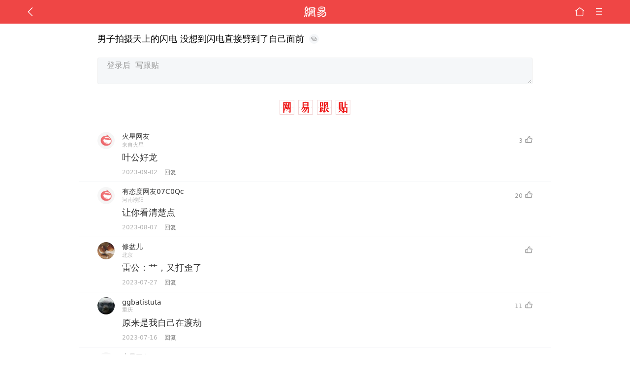

--- FILE ---
content_type: text/plain; charset=utf-8
request_url: https://nex.163.com/q?c=tie&t=wap_column&l=419&app=314EA67F&nt=4G&os=null&source=other&usergroup=1&cb=callback_1769413982436_rnd_9751487
body_size: 2053
content:
callback_1769413982436_rnd_9751487({"result":1,"ads":[{"category":"tie","location":"419","position":419,"style":"codeAD","adid":"yt-333333-3449","title":"","content":"","requestTime":1769413986927,"relatedActionLinks":[{"type":"feedback","url":"https://nex.163.com/ssp/event2?data=Pw94UNO5ZCrzbigjR45LNAYqCYeajBLgXYUHVjVxw7avo9zpwg4LaBWhJvbgNEo1scQ%2Fpoh2jzh0Ik4DRNykJ5YnCVc%2FpTMHQbt8Z56coIcR%2FMsdlebueVe5OANSL5bzIpmTkHD64Saxf9SVbrnBK4lJlVoxaZjCoZVnJ36%2BS9aUQ8gV5%2BqdC%2FMf%2FICwmAeR9Wyw3IYA5VjbxoDkJYuf8Am%2FfSUVmS7w2eUvLj0%2Fnmd9KS%2BZbIkBU0EWEed7caGmzuWUsaWoO1SCV2i5vr9Gdjar7PBbXnhPF%2BFcdTmNF9YFdFImWdMk9dJObZyWvpWp3fZeNp5pptVJUOcgZzWvjBxXrnFJLGDLkZoU6rFA5dPuiYvPkQk1CfPbsKjHGi7Gnb8WLtuSTs6DKN0yGfQ7i3UdF3Mf%2B0lAUTzBVZKQ27t8QNasEGe%2By%2F%2BNFTPHn9%2BKgaoZ0ANtXTd%2FzxDeU2bxGqQPVW89vrdeiUV8qzkxXVaPolWPmUfrPUsUXXiuII9AD1O5d1RN4VqJtEJIg3aNb00pOwCvwdXWFEzTCMuDBXh52rWGfOd7LyV%2Bu1HM5ZPRQ2%2FZX87MXSmJvg3CyMpoX9G1mkbxEOB3KX%2BtAnwR0Qwx9nMf4nqurunXKA3xX4WIqfEA%2FTfzT7n1TV%2BY8dpLTJiH%2BDR0oo2bhnIXFYqRetF3xdFf2LgLWRCMG0jgGJWJF7Ve7N9OdfVMFt3jDxMXHYEZGJ2IprSpmfrd55TxYet1PKDu9KEupKCqD3RLqCB49C8A9ItfgyNF1lY%2Fwvhg254%2FCwlZ1A7x9CgPlGtK0BW2sgYZbT7mjGFN0C7cLHo8hhSq5LRn6b4z09dIVZxV8%2BmE4NRbw3y8jrqDKOoUlGHvthUx53OoM%2FuvXqS01%2BKsD6rs%2FAIR1p3GDkitoMcVIaO%2FiPYi94o09HjlNw50TUJLuaWQKq6KvFwFg5Ib%2F9IzvTB5aX1cTA76Fc6GS8BUJRTGA3wSrQSfiHpVLbNKbVGPWSZldWifOYnF4Z4lJtUx0CjUoAXcDrCxsMyZoSe2Ncj5NFK83OrTNk%2BhkQsd78UGsDXRM8UEzqwBDRmfR0kEsc1pAWXKdXbvICGpyeQihg%3D%3D&event=19&ect=reason"}],"ext_param":{},"monitor":[{"action":0,"url":"https://yp.ws.126.net/ytf/fs?mt=100&yte=[base64]&wsg=-&lks=-&ptc=1"},{"action":1,"url":"https://yp.ws.126.net/ytf/fc?mt=101&yte=[base64]&wsg=-&lks=-&ptc=1"},{"action":0,"url":"https://nex.163.com/ssp/show2?data=Pw94UNO5ZCrzbigjR45LNAYqCYeajBLgXYUHVjVxw7avo9zpwg4LaBWhJvbgNEo1scQ%2Fpoh2jzh0Ik4DRNykJ5YnCVc%2FpTMHQbt8Z56coIcR%2FMsdlebueVe5OANSL5bzIpmTkHD64Saxf9SVbrnBK4lJlVoxaZjCoZVnJ36%2BS9aUQ8gV5%2BqdC%2FMf%2FICwmAeR9Wyw3IYA5VjbxoDkJYuf8Am%2FfSUVmS7w2eUvLj0%2Fnmd9KS%2BZbIkBU0EWEed7caGmzuWUsaWoO1SCV2i5vr9Gdjar7PBbXnhPF%2BFcdTmNF9YFdFImWdMk9dJObZyWvpWp3fZeNp5pptVJUOcgZzWvjBxXrnFJLGDLkZoU6rFA5dPuiYvPkQk1CfPbsKjHGi7Gnb8WLtuSTs6DKN0yGfQ7i3UdF3Mf%2B0lAUTzBVZKQ27t8QNasEGe%2By%2F%2BNFTPHn9%2BKgaoZ0ANtXTd%2FzxDeU2bxGqQPVW89vrdeiUV8qzkxXVaPolWPmUfrPUsUXXiuII9AD1O5d1RN4VqJtEJIg3aNb00pOwCvwdXWFEzTCMuDBXh52rWGfOd7LyV%2Bu1HM5ZPRQ2%2FZX87MXSmJvg3CyMpoX9G1mkbxEOB3KX%2BtAnwR0Qwx9nMf4nqurunXKA3xX4WIqfEA%2FTfzT7n1TV%2BY8dpLTJiH%2BDR0oo2bhnIXFYqRetF3xdFf2LgLWRCMG0jgGJWJF7Ve7N9OdfVMFt3jDxMXHYEZGJ2IprSpmfrd55TxYet1PKDu9KEupKCqD3RLqCB49C8A9ItfgyNF1lY%2Fwvhg254%2FCwlZ1A7x9CgPlGtK0BW2sgYZbT7mjGFN0C7cLHo8hhSq5LRn6b4z09dIVZxV8%2BmE4NRbw3y8jrqDKOoUlGHvthUx53OoM%2FuvXqS01%2BKsD6rs%2FAIR1p3GDkitoMcVIaO%2FiPYi94o09HjlNw50TUJLuaWQKq6KvFwFg5Ib%2F9IzvTB5aX1cTA76Fc6GS8BUJRTGA3wSrQSfiHpVLbNKbVGPWSZldWifOYnF4Z4lJtUx0CjUoAXcDrCxsMyZoSe2Ncj5NFK83OrTNk%2BhkQsd78UGsDXRM8UEzqwBDRmfR0kEsc1pAWXKdXbvICGpyeQihg%3D%3D&v=1&event=0&ect="},{"action":1,"url":"https://nex.163.com/ssp/click2?data=Pw94UNO5ZCrzbigjR45LNAYqCYeajBLgXYUHVjVxw7avo9zpwg4LaBWhJvbgNEo1scQ%2Fpoh2jzh0Ik4DRNykJ5YnCVc%2FpTMHQbt8Z56coIcR%2FMsdlebueVe5OANSL5bzIpmTkHD64Saxf9SVbrnBK4lJlVoxaZjCoZVnJ36%2BS9aUQ8gV5%2BqdC%2FMf%2FICwmAeR9Wyw3IYA5VjbxoDkJYuf8Am%2FfSUVmS7w2eUvLj0%2Fnmd9KS%2BZbIkBU0EWEed7caGmzuWUsaWoO1SCV2i5vr9Gdjar7PBbXnhPF%2BFcdTmNF9YFdFImWdMk9dJObZyWvpWp3fZeNp5pptVJUOcgZzWvjBxXrnFJLGDLkZoU6rFA5dPuiYvPkQk1CfPbsKjHGi7Gnb8WLtuSTs6DKN0yGfQ7i3UdF3Mf%2B0lAUTzBVZKQ27t8QNasEGe%2By%2F%2BNFTPHn9%2BKgaoZ0ANtXTd%2FzxDeU2bxGqQPVW89vrdeiUV8qzkxXVaPolWPmUfrPUsUXXiuII9AD1O5d1RN4VqJtEJIg3aNb00pOwCvwdXWFEzTCMuDBXh52rWGfOd7LyV%2Bu1HM5ZPRQ2%2FZX87MXSmJvg3CyMpoX9G1mkbxEOB3KX%2BtAnwR0Qwx9nMf4nqurunXKA3xX4WIqfEA%2FTfzT7n1TV%2BY8dpLTJiH%2BDR0oo2bhnIXFYqRetF3xdFf2LgLWRCMG0jgGJWJF7Ve7N9OdfVMFt3jDxMXHYEZGJ2IprSpmfrd55TxYet1PKDu9KEupKCqD3RLqCB49C8A9ItfgyNF1lY%2Fwvhg254%2FCwlZ1A7x9CgPlGtK0BW2sgYZbT7mjGFN0C7cLHo8hhSq5LRn6b4z09dIVZxV8%2BmE4NRbw3y8jrqDKOoUlGHvthUx53OoM%2FuvXqS01%2BKsD6rs%2FAIR1p3GDkitoMcVIaO%2FiPYi94o09HjlNw50TUJLuaWQKq6KvFwFg5Ib%2F9IzvTB5aX1cTA76Fc6GS8BUJRTGA3wSrQSfiHpVLbNKbVGPWSZldWifOYnF4Z4lJtUx0CjUoAXcDrCxsMyZoSe2Ncj5NFK83OrTNk%2BhkQsd78UGsDXRM8UEzqwBDRmfR0kEsc1pAWXKdXbvICGpyeQihg%3D%3D&v=1&event=1&ect="},{"action":19,"url":"https://nex.163.com/ssp/event2?data=Pw94UNO5ZCrzbigjR45LNAYqCYeajBLgXYUHVjVxw7avo9zpwg4LaBWhJvbgNEo1scQ%2Fpoh2jzh0Ik4DRNykJ5YnCVc%2FpTMHQbt8Z56coIcR%2FMsdlebueVe5OANSL5bzIpmTkHD64Saxf9SVbrnBK4lJlVoxaZjCoZVnJ36%2BS9aUQ8gV5%2BqdC%2FMf%2FICwmAeR9Wyw3IYA5VjbxoDkJYuf8Am%2FfSUVmS7w2eUvLj0%2Fnmd9KS%2BZbIkBU0EWEed7caGmzuWUsaWoO1SCV2i5vr9Gdjar7PBbXnhPF%2BFcdTmNF9YFdFImWdMk9dJObZyWvpWp3fZeNp5pptVJUOcgZzWvjBxXrnFJLGDLkZoU6rFA5dPuiYvPkQk1CfPbsKjHGi7Gnb8WLtuSTs6DKN0yGfQ7i3UdF3Mf%2B0lAUTzBVZKQ27t8QNasEGe%2By%2F%2BNFTPHn9%2BKgaoZ0ANtXTd%2FzxDeU2bxGqQPVW89vrdeiUV8qzkxXVaPolWPmUfrPUsUXXiuII9AD1O5d1RN4VqJtEJIg3aNb00pOwCvwdXWFEzTCMuDBXh52rWGfOd7LyV%2Bu1HM5ZPRQ2%2FZX87MXSmJvg3CyMpoX9G1mkbxEOB3KX%2BtAnwR0Qwx9nMf4nqurunXKA3xX4WIqfEA%2FTfzT7n1TV%2BY8dpLTJiH%2BDR0oo2bhnIXFYqRetF3xdFf2LgLWRCMG0jgGJWJF7Ve7N9OdfVMFt3jDxMXHYEZGJ2IprSpmfrd55TxYet1PKDu9KEupKCqD3RLqCB49C8A9ItfgyNF1lY%2Fwvhg254%2FCwlZ1A7x9CgPlGtK0BW2sgYZbT7mjGFN0C7cLHo8hhSq5LRn6b4z09dIVZxV8%2BmE4NRbw3y8jrqDKOoUlGHvthUx53OoM%2FuvXqS01%2BKsD6rs%2FAIR1p3GDkitoMcVIaO%2FiPYi94o09HjlNw50TUJLuaWQKq6KvFwFg5Ib%2F9IzvTB5aX1cTA76Fc6GS8BUJRTGA3wSrQSfiHpVLbNKbVGPWSZldWifOYnF4Z4lJtUx0CjUoAXcDrCxsMyZoSe2Ncj5NFK83OrTNk%2BhkQsd78UGsDXRM8UEzqwBDRmfR0kEsc1pAWXKdXbvICGpyeQihg%3D%3D&event=19&ect=feedback&act="}],"resources":null,"visibility":[{"type":"0","rate_height":"1","duration":0}],"source":"广告","htmlResource":"<!-- service=7 -->\n<!-- type=codeAD -->\n<!DOCTYPE html>\n<html lang=\"zh\">\n<head>\n<script async src=\"https://securepubads.g.doubleclick.net/tag/js/gpt.js\" crossorigin=\"anonymous\"></script>\n<script>\n  window.googletag = window.googletag || {cmd: []};\n  googletag.cmd.push(function() {\n    googletag.defineSlot('/23290286939/01TL', ['fluid'], 'div-gpt-ad-1750901991077-0').addService(googletag.pubads());\n    googletag.pubads().enableSingleRequest();\n    googletag.pubads().setTargeting('WY-163', ['WY-163']);\n    googletag.enableServices();\n  });\n</script>\n</head>\n<body>\n<!-- /23290286939/01TL -->\n<div id='div-gpt-ad-1750901991077-0'>\n  <script>\n    googletag.cmd.push(function() { googletag.display('div-gpt-ad-1750901991077-0'); });\n  </script>\n</div>\n</body>\n</html>\n<!--sspClickMonitor-->\n<!--统计代码勿删，部署在body内-->","hasHtmlResource":1}]})

--- FILE ---
content_type: text/plain; charset=utf-8
request_url: https://nex.163.com/q?c=tie&t=wap_column&l=420&app=314EA67F&nt=4G&os=null&source=other&usergroup=1&cb=callback_1769413982437_rnd_96625843
body_size: 2044
content:
callback_1769413982437_rnd_96625843({"result":1,"ads":[{"category":"tie","location":"420","position":420,"style":"codeAD","adid":"yt-333369-3501","title":"","content":"","requestTime":1769413986929,"relatedActionLinks":[{"type":"feedback","url":"https://nex.163.com/ssp/event2?data=L6bpgnYWMuvv3JNIwtfHI6NYU43gL8wywZAkcpmCl2aIjLejOB2MHpFdp3FhfKrwQAhgA8qhdhZ4678AQ%2FIa%2FK98LlExGTrK0LzCdum9jJfjRUkWN3b4OobUc38VaTnoMKfhZ2eildzEuCAOYD8Xu%2FNTWJO9eBAERsQqdnJHQp1AR5m7yvPdnxLq%2B6aiS%2BoarS2Ru6QqD6S4zSzbcNtOLoiSPwT3PQvRAEOMSjc%2BxJ15iaJeiFDoL%2BJn8QLBzQNQvBOCBtaZsDLsB5BQH5bIfyq6YSz7rCBsnF2BXEBGRVP2RV0yGMMRNuPQl8h1F%2B8OYjnMJTDUxw%2F5g4puP10sjllyr8wDTnw35QWv2GMnzImHz1Ljn%2FIHPPozp1r1iCj%2BC39NexcjRlZXJUzcbiihT5RHZDyItwvNSUHyEXtpzgnbABSdFL6vy%2Fp0kw64nZqZU6Wgy9MP9d97q0VCUM8rSJBFnaOkfznKKc1BQsXt6Fh00zs2fqqRinZ%2Fy5e91%2BtaE5n2O02ZswkR%2FA4sPYQkA50JCjnRAf3LkUd8Etto4CEQPsvtXNiW5rWzqA6wAWXbZCiI7udeT8Ifc99hMdyHMPkiX2LMH5LfGo%2B6KFGa1LpS85UUcPZwFnQ4KLcuqIXV9caUfbftmIGuK4MUvTHRpOK32g%2FWpImUWOrJYV6FSL2HuIzjRxumo0xnXzqQ09t1HKslAifP3wVAFq95%2BFJcAqEXYl31T2Tl5crHufyQEtW7E3Px9BDxlwC17gOPr0OTLlBBPxIVQJvXH1ZtZboMMMp42ujCTOzI8n8XTsdOIqs3JnArlpFddvRizTdTJHYFDt4igKSaKDkBYWigjBvrJM3Y9HgSKDivjvSDs%2BiTPa7A6%2BU3fI54WbyEv8ddWJpYjVzJUDARJFu5ex%2BT4Kb6v0Kwow3nAaBSx06HYBOLAqK8WnCuGfV1JOOp4myVPCciugMrOK60q35BVxjHVwu5X2paVWRVbqxkjJmu%2Bk8trwS9shP8YESGpctkkJ%2BldubAI6NHqwEHcfZHt0USaDKVZckG2oW8GcmBaoHRWaII8JYSoGUydIRkvruIcNCUVob7EsUrgtHrpdnTCjmAork5cw%3D%3D&event=19&ect=reason"}],"ext_param":{},"monitor":[{"action":0,"url":"https://yp.ws.126.net/ytf/fs?mt=100&yte=[base64]&wsg=-&lks=-&ptc=1"},{"action":1,"url":"https://yp.ws.126.net/ytf/fc?mt=101&yte=[base64]&wsg=-&lks=-&ptc=1"},{"action":0,"url":"https://nex.163.com/ssp/show2?data=L6bpgnYWMuvv3JNIwtfHI6NYU43gL8wywZAkcpmCl2aIjLejOB2MHpFdp3FhfKrwQAhgA8qhdhZ4678AQ%2FIa%2FK98LlExGTrK0LzCdum9jJfjRUkWN3b4OobUc38VaTnoMKfhZ2eildzEuCAOYD8Xu%2FNTWJO9eBAERsQqdnJHQp1AR5m7yvPdnxLq%2B6aiS%2BoarS2Ru6QqD6S4zSzbcNtOLoiSPwT3PQvRAEOMSjc%2BxJ15iaJeiFDoL%2BJn8QLBzQNQvBOCBtaZsDLsB5BQH5bIfyq6YSz7rCBsnF2BXEBGRVP2RV0yGMMRNuPQl8h1F%2B8OYjnMJTDUxw%2F5g4puP10sjllyr8wDTnw35QWv2GMnzImHz1Ljn%2FIHPPozp1r1iCj%2BC39NexcjRlZXJUzcbiihT5RHZDyItwvNSUHyEXtpzgnbABSdFL6vy%2Fp0kw64nZqZU6Wgy9MP9d97q0VCUM8rSJBFnaOkfznKKc1BQsXt6Fh00zs2fqqRinZ%2Fy5e91%2BtaE5n2O02ZswkR%2FA4sPYQkA50JCjnRAf3LkUd8Etto4CEQPsvtXNiW5rWzqA6wAWXbZCiI7udeT8Ifc99hMdyHMPkiX2LMH5LfGo%2B6KFGa1LpS85UUcPZwFnQ4KLcuqIXV9caUfbftmIGuK4MUvTHRpOK32g%2FWpImUWOrJYV6FSL2HuIzjRxumo0xnXzqQ09t1HKslAifP3wVAFq95%2BFJcAqEXYl31T2Tl5crHufyQEtW7E3Px9BDxlwC17gOPr0OTLlBBPxIVQJvXH1ZtZboMMMp42ujCTOzI8n8XTsdOIqs3JnArlpFddvRizTdTJHYFDt4igKSaKDkBYWigjBvrJM3Y9HgSKDivjvSDs%2BiTPa7A6%2BU3fI54WbyEv8ddWJpYjVzJUDARJFu5ex%2BT4Kb6v0Kwow3nAaBSx06HYBOLAqK8WnCuGfV1JOOp4myVPCciugMrOK60q35BVxjHVwu5X2paVWRVbqxkjJmu%2Bk8trwS9shP8YESGpctkkJ%2BldubAI6NHqwEHcfZHt0USaDKVZckG2oW8GcmBaoHRWaII8JYSoGUydIRkvruIcNCUVob7EsUrgtHrpdnTCjmAork5cw%3D%3D&v=1&event=0&ect="},{"action":1,"url":"https://nex.163.com/ssp/click2?data=L6bpgnYWMuvv3JNIwtfHI6NYU43gL8wywZAkcpmCl2aIjLejOB2MHpFdp3FhfKrwQAhgA8qhdhZ4678AQ%2FIa%2FK98LlExGTrK0LzCdum9jJfjRUkWN3b4OobUc38VaTnoMKfhZ2eildzEuCAOYD8Xu%2FNTWJO9eBAERsQqdnJHQp1AR5m7yvPdnxLq%2B6aiS%2BoarS2Ru6QqD6S4zSzbcNtOLoiSPwT3PQvRAEOMSjc%2BxJ15iaJeiFDoL%2BJn8QLBzQNQvBOCBtaZsDLsB5BQH5bIfyq6YSz7rCBsnF2BXEBGRVP2RV0yGMMRNuPQl8h1F%2B8OYjnMJTDUxw%2F5g4puP10sjllyr8wDTnw35QWv2GMnzImHz1Ljn%2FIHPPozp1r1iCj%2BC39NexcjRlZXJUzcbiihT5RHZDyItwvNSUHyEXtpzgnbABSdFL6vy%2Fp0kw64nZqZU6Wgy9MP9d97q0VCUM8rSJBFnaOkfznKKc1BQsXt6Fh00zs2fqqRinZ%2Fy5e91%2BtaE5n2O02ZswkR%2FA4sPYQkA50JCjnRAf3LkUd8Etto4CEQPsvtXNiW5rWzqA6wAWXbZCiI7udeT8Ifc99hMdyHMPkiX2LMH5LfGo%2B6KFGa1LpS85UUcPZwFnQ4KLcuqIXV9caUfbftmIGuK4MUvTHRpOK32g%2FWpImUWOrJYV6FSL2HuIzjRxumo0xnXzqQ09t1HKslAifP3wVAFq95%2BFJcAqEXYl31T2Tl5crHufyQEtW7E3Px9BDxlwC17gOPr0OTLlBBPxIVQJvXH1ZtZboMMMp42ujCTOzI8n8XTsdOIqs3JnArlpFddvRizTdTJHYFDt4igKSaKDkBYWigjBvrJM3Y9HgSKDivjvSDs%2BiTPa7A6%2BU3fI54WbyEv8ddWJpYjVzJUDARJFu5ex%2BT4Kb6v0Kwow3nAaBSx06HYBOLAqK8WnCuGfV1JOOp4myVPCciugMrOK60q35BVxjHVwu5X2paVWRVbqxkjJmu%2Bk8trwS9shP8YESGpctkkJ%2BldubAI6NHqwEHcfZHt0USaDKVZckG2oW8GcmBaoHRWaII8JYSoGUydIRkvruIcNCUVob7EsUrgtHrpdnTCjmAork5cw%3D%3D&v=1&event=1&ect="},{"action":19,"url":"https://nex.163.com/ssp/event2?data=L6bpgnYWMuvv3JNIwtfHI6NYU43gL8wywZAkcpmCl2aIjLejOB2MHpFdp3FhfKrwQAhgA8qhdhZ4678AQ%2FIa%2FK98LlExGTrK0LzCdum9jJfjRUkWN3b4OobUc38VaTnoMKfhZ2eildzEuCAOYD8Xu%2FNTWJO9eBAERsQqdnJHQp1AR5m7yvPdnxLq%2B6aiS%2BoarS2Ru6QqD6S4zSzbcNtOLoiSPwT3PQvRAEOMSjc%2BxJ15iaJeiFDoL%2BJn8QLBzQNQvBOCBtaZsDLsB5BQH5bIfyq6YSz7rCBsnF2BXEBGRVP2RV0yGMMRNuPQl8h1F%2B8OYjnMJTDUxw%2F5g4puP10sjllyr8wDTnw35QWv2GMnzImHz1Ljn%2FIHPPozp1r1iCj%2BC39NexcjRlZXJUzcbiihT5RHZDyItwvNSUHyEXtpzgnbABSdFL6vy%2Fp0kw64nZqZU6Wgy9MP9d97q0VCUM8rSJBFnaOkfznKKc1BQsXt6Fh00zs2fqqRinZ%2Fy5e91%2BtaE5n2O02ZswkR%2FA4sPYQkA50JCjnRAf3LkUd8Etto4CEQPsvtXNiW5rWzqA6wAWXbZCiI7udeT8Ifc99hMdyHMPkiX2LMH5LfGo%2B6KFGa1LpS85UUcPZwFnQ4KLcuqIXV9caUfbftmIGuK4MUvTHRpOK32g%2FWpImUWOrJYV6FSL2HuIzjRxumo0xnXzqQ09t1HKslAifP3wVAFq95%2BFJcAqEXYl31T2Tl5crHufyQEtW7E3Px9BDxlwC17gOPr0OTLlBBPxIVQJvXH1ZtZboMMMp42ujCTOzI8n8XTsdOIqs3JnArlpFddvRizTdTJHYFDt4igKSaKDkBYWigjBvrJM3Y9HgSKDivjvSDs%2BiTPa7A6%2BU3fI54WbyEv8ddWJpYjVzJUDARJFu5ex%2BT4Kb6v0Kwow3nAaBSx06HYBOLAqK8WnCuGfV1JOOp4myVPCciugMrOK60q35BVxjHVwu5X2paVWRVbqxkjJmu%2Bk8trwS9shP8YESGpctkkJ%2BldubAI6NHqwEHcfZHt0USaDKVZckG2oW8GcmBaoHRWaII8JYSoGUydIRkvruIcNCUVob7EsUrgtHrpdnTCjmAork5cw%3D%3D&event=19&ect=feedback&act="}],"resources":null,"visibility":[{"type":"0","rate_height":"1","duration":0}],"source":"广告","htmlResource":"<!-- service=7 -->\n<!-- type=codeAD -->\n<!DOCTYPE html>\n<html lang=\"zh\">\n<head>\n<script async src=\"https://securepubads.g.doubleclick.net/tag/js/gpt.js\" crossorigin=\"anonymous\"></script>\n<script>\n  window.googletag = window.googletag || {cmd: []};\n  googletag.cmd.push(function() {\n    googletag.defineSlot('/23290286939/02TL', ['fluid'], 'div-gpt-ad-1750912738304-0').addService(googletag.pubads());\n    googletag.pubads().enableSingleRequest();\n    googletag.pubads().setTargeting('02TL', ['02TL']);\n    googletag.enableServices();\n  });\n</script>\n</head>\n<body>\n<!-- /23290286939/02TL -->\n<div id='div-gpt-ad-1750912738304-0'>\n  <script>\n    googletag.cmd.push(function() { googletag.display('div-gpt-ad-1750912738304-0'); });\n  </script>\n</div>\n</body>\n</html>\n<!--sspClickMonitor-->\n<!--统计代码勿删，部署在body内-->","hasHtmlResource":1}]})

--- FILE ---
content_type: application/x-javascript
request_url: https://3g.163.com/wap/special/0040ad/wap_ad_gentie.js?callback=ad_callback
body_size: -59
content:
ad_callback({
"new":true,
"banner":[{
		"adposition": 0,
		"url": "https://g.163.com/ur?site=netease&affiliate=3g&cat=tie&type=wap_column&location=1",
		"prevent": "",
		"cbnum":3449
	},{
		"adposition": 1,
		"url": "https://g.163.com/ur?site=netease&affiliate=3g&cat=tie&type=wap_column&location=2",
		"prevent": "",
		"cbnum":3501
	}]
})